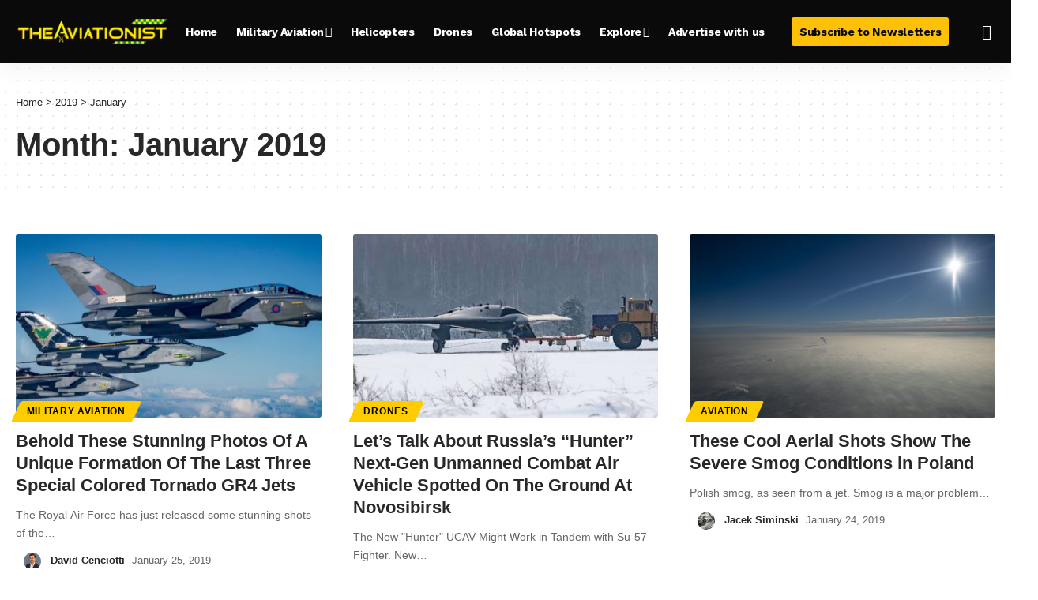

--- FILE ---
content_type: text/html; charset=utf-8
request_url: https://www.google.com/recaptcha/api2/aframe
body_size: 268
content:
<!DOCTYPE HTML><html><head><meta http-equiv="content-type" content="text/html; charset=UTF-8"></head><body><script nonce="OD3O7dLR3Pr6QACbzrF0wg">/** Anti-fraud and anti-abuse applications only. See google.com/recaptcha */ try{var clients={'sodar':'https://pagead2.googlesyndication.com/pagead/sodar?'};window.addEventListener("message",function(a){try{if(a.source===window.parent){var b=JSON.parse(a.data);var c=clients[b['id']];if(c){var d=document.createElement('img');d.src=c+b['params']+'&rc='+(localStorage.getItem("rc::a")?sessionStorage.getItem("rc::b"):"");window.document.body.appendChild(d);sessionStorage.setItem("rc::e",parseInt(sessionStorage.getItem("rc::e")||0)+1);localStorage.setItem("rc::h",'1762297041690');}}}catch(b){}});window.parent.postMessage("_grecaptcha_ready", "*");}catch(b){}</script></body></html>

--- FILE ---
content_type: text/css
request_url: https://theaviationist.com/wp-content/cache/min/1/wp-content/themes/foxiz-child/assets/css/custom-style.css?ver=1762290502
body_size: -255
content:
.ubox.is-meta{margin-left:10px}#taboola-below-article-thumbnails{max-width:66.67%}@media screen and (max-width:768px){#taboola-below-article-thumbnails{max-width:100%;margin:10px}}

--- FILE ---
content_type: text/plain
request_url: https://rtb.openx.net/openrtbb/prebidjs
body_size: -224
content:
{"id":"de9c609b-dc2d-44cd-ac64-9b8c7e624bf4","nbr":0}

--- FILE ---
content_type: text/plain; charset=utf-8
request_url: https://ads.adthrive.com/http-api/cv2
body_size: 4591
content:
{"om":["013ofh5o","0hrhffby","0i2rwd3u","0sm4lr19","10629575","10629576","10629577","10ua7afe","10wzqkul","11142692","11509227","11582650","1185:1609895603","11896988","11928170","11928174","11973222","11973967","11973968","11999803","12001840","12012110","12017760","12023638","168ibv1u","17_23487692","17_24104633","17_24104687","17_24104693","17_24651099","17_24696317","17_24696328","1d7aiqz3","1h7yhpl7","1kpkdyg3","1rwey4mm","1t5itjys","1wm6zgdp","1wx6eq57","1yn3kfo8","206_518119","2132:40226299","2132:42072323","2132:43966086","2249:648470663","2249:649478941","2249:652682757","2249:683856209","2249:684696395","2249:686240582","2249:688176848","23045791","2307:1rwey4mm","2307:2rhihii2","2307:304wpk0o","2307:3dxf1yap","2307:3ksqcvsm","2307:3nhww7ef","2307:4ozjsx9r","2307:4skh8t61","2307:4ybbgsqx","2307:52deo2t7","2307:5jmt9rde","2307:5yh79p50","2307:74z5vm6r","2307:7p5vvwjx","2307:7tj6ix89","2307:7ywwghp5","2307:8wq6h621","2307:a7w365s6","2307:abhu2o6t","2307:bm32ko75","2307:c0giwiin","2307:d83g5nh0","2307:e0iislez","2307:earzet4w","2307:edljrnu1","2307:ekv63n6v","2307:en1be8o3","2307:euk4wmgj","2307:flmrdh4g","2307:h7aqg53g","2307:hbc88eh5","2307:hl4tvc28","2307:i68yk9so","2307:ihuz58nw","2307:kcvkxqlw","2307:kfjsp64z","2307:lvdsvwul","2307:m3i0vxvt","2307:nlcm2uvc","2307:psrn0dap","2307:r16cjxi0","2307:s3ybivso","2307:sao4town","2307:sbevcwlu","2307:t914ph6e","2307:tzf3mp48","2307:u0bzwc0j","2307:vgjpbtfz","2307:wk7ounrj","2307:yp80np7c","2307:ytymmlyk","2307:zb6f7osj","2307:zgfnr75h","2307:zvfjb0vm","2409_25495_176_CR52092954","2409_25495_176_CR52092958","2409_25495_176_CR52093578","25","25_yi6qlg3p","2662_183814_7876385","2676:81587869","2676:83147210","2676:85568686","28347585","289ir61j","29257601","29414696","29414711","29414765","29459602","2hatklcc","2hs3v22h","2rhihii2","2uh9ygm8","304wpk0o","308_123846","308_123873","308_123914","308_124137","308_124138","31810016","33419362","33429074","33605623","33652172","33865078","34184113","34534170","34534189","3490:CR52093578","3635854","3636289","3658_104709_4ozjsx9r","3658_104709_ytymmlyk","3658_150236_r16cjxi0","3658_151643_ee6v10mo","3658_151643_f18cad75","3658_151643_hk2nsy6j","3658_151643_qs7tjg76","3658_151643_spv5lpyq","3658_15843_dcwdkpiw","3658_175625_5jmt9rde","3658_175625_cfrmexhp","3658_175625_earzet4w","3658_193430_j96ecp1l","3658_21920_wqyy68qb","3658_228061_mj17wo4c","3658_592816_cdcl7eox","37sp7nmq","39gjxgmz","3dxf1yap","3f4pzt7a","3j2rs4su","3jvjxjuw","3ksqcvsm","3n588bx4","3nhww7ef","3pt7z2t1","3xh2cwy9","409_213930","409_213936","409_213944","409_213956","409_213978","4114:catalina-73780","4114:catalina-73781","4114:catalina-73888","43919974","43966037","44629254","46349490","46vbi2k4","47210065","47210413","47745534","480949","481703827","48514611","48798308","48858734","4go6dobt","4h6supet","4k7inceh","4nw7om9i","4skh8t61","4ybbgsqx","50485085","50525751","51372410","518119","521167","52136743","52136747","522874","52626592","52deo2t7","52i9cu6e","534295","53832733","53v6aquw","54424034","54639987","54640004","54779847","54honn5u","54wdxlcl","5510:2h25q0qv","5510:2xu9ksr7","5510:3nhww7ef","5510:9jthdrjt","5510:bxtgapmd","5510:e0iislez","5510:gahrb7ea","5510:m653hf8n","55116643","55221385","555_165_776637814499","55693359","55693391","55693405","55693417","55712989","55736227","55784908","557_409_213944","557_409_213948","557_409_213950","558_93_1wx6eq57","558_93_3xh2cwy9","558_93_4ybbgsqx","558_93_bxtgapmd","558_93_c0giwiin","558_93_pz8lwofu","558_93_r16cjxi0","558_93_zgfnr75h","56071098","56333260","563f51ac-f3fa-471d-b402-cc2907c241f0","56427447","56631578","566480599","56756029","56790204","567_269_2:3890:32219:73780","56898639","5700:683856209","58240252","58853467","598131548","5989_31741_642592469","5begsasj","5jmt9rde","5k13qwqa","5l03u8j0","5q1j7zcu","5qore4tc","5uf0zwne","603485497","60358035","60832073","60884243","60884327","61043519","61083100","61287761","61288143","61421009","61444664","61563594","61883063","61900466","619765138","62007246","62130679","659559582","660053824","664658052","668021374","670449458","671123529","673375558002","679991959","680597458938","680_99480_614104461","680_99480_614105094","680_99480_614105101","680_99480_614105104","680_99480_614105105","680_99480_614105109","681102614","681487902","682748442","682748462","688061742","6horao0p","6q5nlqeg","70_73606396","70_80300203","70_84459727","70_84547107","7255_121665_catalina-73780","7255_121665_catalina-73781","7255_121665_catalina-73888","7354_151700_78402073","7521085","771506626264","7736472","7736477","776509251021","776553017200","776553132679","776553138952","776640301856","776640334208","776640335651","778764169831","7828225","7829835","7928694","7951227","7955798","7960749","7964881","7969_149355_43435717","7972225","7981058","7981066","7987924","7997102","7997526","7997535","7cvt3476","7g06wmtq","7kzekiwm","7p2zuxfe","7p5vvwjx","7wb42tla","7x01il30","7ywwghp5","8003827","8003964","8003965","8011272","8013939","8018152","8023226","8025430","8027031","8027039","8031266","8031272","8034715","8035715","8035726","80963595","81082285","81213781","81783861","82546258","83146772","83554252","83554261","83554268","83554278","83554299","83j6r6pk","84459727","8564740","86e0b42i","89q6o766","8eeiober","8ppuzsq2","8rm63nwv","8w4klwi4","9057/0328842c8f1d017570ede5c97267f40d","9057/211d1f0fa71d1a58cabee51f2180e38f","94x31kyl","957a8vwr","97tc94in","99j6ig6i","9bxuzffg","9jthdrjt","9lxdy59h","9w5l00h3","9z1qb24e","Banner_cat3__pkg__bat_0_mat_0_20250723_q2Dbd","Banner_cat3__pkg__bat_0_mat_0_20250723_qtZpM","a0a168tj","a7mzfqux","a7ty9g4e","a7w365s6","abhu2o6t","ae6edkmg","af01h8fr","amwyfwo7","aodopxzf","b1n47h9n","bbm27xu3","bcklplfx","bj4kmsd6","bkfkhqrx","bncmk4g0","bpiopmz7","bqzqhtiz","bsym6q5e","bxtgapmd","c0giwiin","c198v83n","c7ucy86l","catalina-73780","catalina-73781","ccv61396","ccxrxmtj","cdcl7eox","cfrmexhp","ch5j1din","cjdrzael","clk27pud","coy3a5w5","cr-9cqtxm4u08rhwz","cr-9cqtxm4u09rhwz","cr-9cqtxm4u0arhwz","cr-9cqtxm4u0crhwz","cr-9cqtxm4u16rhwz","cr-9cqtxm4u18rhwz","cr-9cqtxm4u19rhwz","cr-9cqtxm4u1brhwz","cr-9cqtxm4u1drhwz","cr-9cqtxm4u1erhwz","cr-9cqtxm4u1frhwz","cr-9cqtxm4u26rhwz","cr-9cqtxm4u27rhwz","cr-9cqtxm4u28rhwz","cr-9cqtxm4u2arhwz","cr-9cqtxm4ux9rhwz","cr-9cqtxm4uxarhwz","cr-9cqtxm4uxbrhwz","cr-9cqtxm4uxcrhwz","cr-9cqtxm4uyarhwz","cr-9cqtxm4uz9rhwz","cr-9cqtxm4uz9rhx5","cr-9cqtxm4uzbrhwz","cr-9cqtxm4uzfrhwz","cv2huqwc","cz7v62wl","d0xwx8zg","d1dmoqcx","d6e1ize6","d83g5nh0","de48lj30","dec39uxo","dew04jvq","dj6ykhal","dpjydwun","dq3716h9","drqixg83","dt0ntnm2","dt3a11z8","duovgl0f","dy1tyd02","e0iislez","e49ssopz","earzet4w","edljrnu1","ekc2b4v4","ekv63n6v","eqsggnxj","euk4wmgj","f18cad75","f45h3t99","fj2c52oq","fjp0ceax","flnswssb","forn5dzh","fxcpg5qg","g4uyoevy","g88ob0qg","gahrb7ea","gbuh94nz","h0o0ado4","h55pwjwr","h7aqg53g","hjrhnunh","hjxlg11x","hk2nsy6j","hl4tvc28","hvnfi80x","hx18m0w6","i43t86yi","i8muc25y","ib1o62yz","id2edyhf","ieb9ydza","ihuz58nw","imbmj4du","ioheuwec","iu963j83","j0xnkx6g","j1or5y5m","j2eec36d","j31j8j7k","j96ecp1l","ja3vmrtd","jb75l2ds","k10y9mz2","k90egg02","kbapdg4y","kcvkxqlw","kdwm0bkk","kfjsp64z","khrc9fv4","kjq0lnk5","kk5768bd","knyu0mwq","kqubcj8a","kqx2uj20","krqo31b9","ks5019go","kt704w53","kyh5acca","kz6zmwva","la6qtkxc","le13cea8","leeroycz","lem9nvnv","llga5830","lo0kjno0","lu9c22l0","lv66eea6","lzpqojf8","m24mmhrq","m653hf8n","m6rbrf6z","mc6sz5ha","mm6vlxkn","ms50j0oi","mu569unk","mwt93zf0","n3egwnq7","n5hcedvk","n5manivv","n9d6jnnu","ng6uy4w7","ngmgphsg","np9yfx64","nvcpodnq","o11l6op0","o353c5bb","o92tobh2","oj4t4l02","ougnqq44","ouv7f539","oz31jrd0","ozdii3rw","p8pu5j57","pa47ufgf","pb6nd8xr","pqn44nv6","pqxeox1i","ps8uow90","psrn0dap","pthphkeh","purncoqw","q5yy8g2u","q8xe2fdj","qlapoj3t","qqdvsvih","qs7tjg76","qvymc7o8","qwlgx26f","r16cjxi0","r747h5eh","r762jrzq","r7nce1ux","ra0u0u4h","ra5vevqy","rerq0usv","ri68kvpr","rl3626yq","rsio4jqp","sf69rs7h","sishbmsl","sm2n1n2o","sniqx7k2","spv5lpyq","sqmqxvaf","ssa1k3s2","ssjuh8dq","stncyjzc","sze636fg","t06nzlzd","t1g1plod","t6qstw0z","t914ph6e","t9y1jxrl","tdosydzp","tjrk1rop","to5oucfr","tzf3mp48","u0bzwc0j","u1y9e40p","u4ln9do8","u4s83nap","u5p4xjy9","u7l3uryy","uope3i33","uouzsyfv","urgr03ke","uubvdcxl","uwki9k9h","v2spaie4","v5stxne2","v945wwim","vc8qy7c6","vfbcxwck","vgjpbtfz","vnq7a5dv","vosqszns","vqc2x1bq","vskc074q","w0nccmi6","w3oyc5m5","wbfp1obp","whwktaba","wk7ounrj","wlhzqn0i","wq0nvli4","wq5j4s9t","wqkgotrp","wqyy68qb","wu5qr81l","x3iilzfh","x9qfv337","xfoljkkt","xfs99vfh","xlmnnkwa","xlyonbq3","xmi2pvbj","xph9czdu","xxjraspf","yi6qlg3p","yp80np7c","yqh121js","yrusgu0k","ysm4k89q","ytymmlyk","z65hue5p","z9unhbqf","zb6f7osj","zgfnr75h","zvfjb0vm","zyio3761"],"pmp":[],"adomains":["1md.org","a4g.com","about.bugmd.com","acelauncher.com","adameve.com","adelion.com","adp3.net","advenuedsp.com","aibidauction.com","aibidsrv.com","akusoli.com","allofmpls.org","arkeero.net","ato.mx","avazutracking.net","avid-ad-server.com","avid-adserver.com","avidadserver.com","aztracking.net","bc-sys.com","bcc-ads.com","bidderrtb.com","bidscube.com","bizzclick.com","bkserving.com","bksn.se","brightmountainads.com","bucksense.io","bugmd.com","ca.iqos.com","capitaloneshopping.com","cdn.dsptr.com","clarifion.com","cotosen.com","cs.money","cwkuki.com","dallasnews.com","dcntr-ads.com","decenterads.com","derila-ergo.com","dhgate.com","dhs.gov","digitaladsystems.com","displate.com","doyour.bid","dspbox.io","envisionx.co","ezmob.com","fmlabsonline.com","g123.jp","g2trk.com","gadmobe.com","getbugmd.com","goodtoknowthis.com","gov.il","guard.io","hero-wars.com","holts.com","howto5.io","ice.gov","imprdom.com","justanswer.com","liverrenew.com","longhornsnuff.com","lovehoney.com","lowerjointpain.com","lymphsystemsupport.com","media-servers.net","medimops.de","miniretornaveis.com","mobuppsrtb.com","motionspots.com","mygrizzly.com","myrocky.ca","national-lottery.co.uk","nbliver360.com","ndc.ajillionmax.com","niutux.com","nordicspirit.co.uk","notify.nuviad.com","notify.oxonux.com","own-imp.vrtzads.com","paperela.com","parasiterelief.com","peta.org","pfm.ninja","pixel.metanetwork.mobi","pixel.valo.ai","plannedparenthood.org","plf1.net","plt7.com","pltfrm.click","printwithwave.co","privacymodeweb.com","rangeusa.com","readywind.com","reklambids.com","ri.psdwc.com","rtb-adeclipse.io","rtb-direct.com","rtb.adx1.com","rtb.kds.media","rtb.reklambid.com","rtb.reklamdsp.com","rtb.rklmstr.com","rtbadtrading.com","rtbsbengine.com","rtbtradein.com","saba.com.mx","securevid.co","servedby.revive-adserver.net","shift.com","smrt-view.com","swissklip.com","taboola.com","tel-aviv.gov.il","temu.com","theoceanac.com","track-bid.com","trackingintegral.com","trading-rtbg.com","trkbid.com","truthfinder.com","unoadsrv.com","usconcealedcarry.com","uuidksinc.net","vabilitytech.com","vashoot.com","vegogarden.com","viewtemplates.com","votervoice.net","vuse.com","waardex.com","wapstart.ru","wdc.go2trk.com","weareplannedparenthood.org","webtradingspot.com","xapads.com","xiaflex.com","yourchamilia.com"]}

--- FILE ---
content_type: text/plain
request_url: https://rtb.openx.net/openrtbb/prebidjs
body_size: -85
content:
{"id":"800f2115-5ecd-4ca1-a20b-87716af62cb0","nbr":0}

--- FILE ---
content_type: text/plain
request_url: https://rtb.openx.net/openrtbb/prebidjs
body_size: -224
content:
{"id":"23a85546-80ca-4dc1-9cc6-18c044da5e72","nbr":0}

--- FILE ---
content_type: text/plain; charset=UTF-8
request_url: https://at.teads.tv/fpc?analytics_tag_id=PUB_17002&tfpvi=&gdpr_consent=&gdpr_status=22&gdpr_reason=220&ccpa_consent=&sv=prebid-v1
body_size: 56
content:
YjNmZWEzNTgtYjNkNi00Y2Y3LTgxNWItNGEzOWNmYzBjNjVhIy0xLTg=